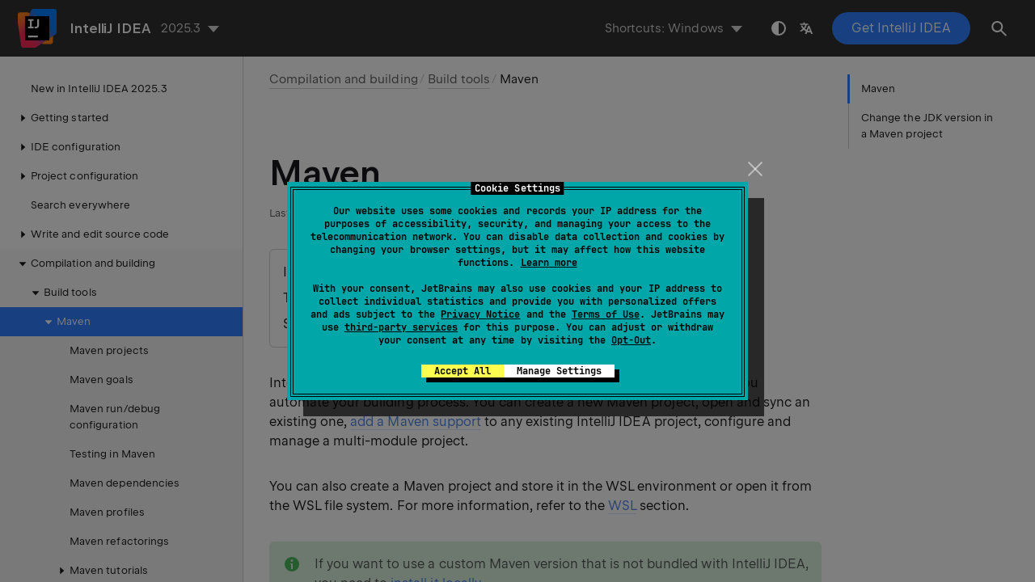

--- FILE ---
content_type: text/html
request_url: https://www.jetbrains.com/help/idea/maven-support.html
body_size: 8700
content:
<!DOCTYPE html SYSTEM "about:legacy-compat">
<html lang="en-US" data-preset="contrast" data-primary-color="#307FFF" data-link-color="#4F86EA"><head><link rel="canonical" href="https://www.jetbrains.com/help/idea/maven-support.html" data-react-helmet="true"/><meta charset="UTF-8"></meta><meta name="built-on" content="2026-01-12T15:33:31.997708396"><meta name="build-number" content="1893"><title>Maven | IntelliJ&nbsp;IDEA Documentation</title><script type="application/json" id="virtual-toc-data">[{"id":"change_jdk","level":0,"title":"Change the JDK version in a Maven project","anchor":"#change_jdk"}]</script><script type="application/json" id="topic-shortcuts">{"GotoAction":{"Windows":{"keystrokes":[{"keys":["mod-Control","mod-Shift","char-A"]}],"platform":"PC"},"GNOME":{"keystrokes":[{"keys":["mod-Control","mod-Shift","char-A"]}],"platform":"PC"},"KDE":{"keystrokes":[{"keys":["mod-Control","mod-Shift","char-A"]}],"platform":"PC"},"XWin":{"keystrokes":[{"keys":["mod-Control","mod-Shift","char-A"]}],"platform":"PC"},"Emacs":{"keystrokes":[{"keys":["key-Escape"]},{"keys":["char-X"]}],"platform":"PC"},"NetBeans":{"keystrokes":[{"keys":["mod-Control","char-I"]}],"platform":"PC"},"Eclipse":{"keystrokes":[{"keys":["mod-Control","mod-Shift","char-A"]}],"platform":"PC"},"Sublime Text":{"keystrokes":[{"keys":["mod-Control","mod-Shift","char-P"]}],"platform":"PC"},"Visual Studio":{"keystrokes":[{"keys":["mod-Control","mod-Shift","char-A"]}],"platform":"PC"},"macOS":{"keystrokes":[{"keys":["mod-Command","mod-Shift","char-A"]}],"platform":"MAC"},"macOS System Shortcuts":{"keystrokes":[{"keys":["mod-Command","mod-Shift","char-P"]}],"platform":"MAC"},"IntelliJ IDEA Classic (macOS)":{"keystrokes":[{"keys":["mod-Command","mod-Shift","char-A"]}],"platform":"MAC"},"Eclipse (macOS)":{"keystrokes":[{"keys":["mod-Command","char-3"]}],"platform":"MAC"},"Sublime Text (macOS)":{"keystrokes":[{"keys":["mod-Command","mod-Shift","char-P"]}],"platform":"MAC"},"Visual Studio (macOS)":{"keystrokes":[{"keys":["mod-Command","mod-Shift","char-A"]}],"platform":"MAC"}},"ShowProjectStructureSettings":{"Windows":{"keystrokes":[{"keys":["mod-Control","mod-Alt","mod-Shift","char-S"]}],"platform":"PC"},"GNOME":{"keystrokes":[{"keys":["mod-Control","mod-Alt","mod-Shift","char-S"]}],"platform":"PC"},"KDE":{"keystrokes":[{"keys":["mod-Control","mod-Alt","mod-Shift","char-S"]}],"platform":"PC"},"XWin":{"keystrokes":[{"keys":["mod-Control","mod-Alt","mod-Shift","char-S"]}],"platform":"PC"},"Emacs":{"keystrokes":[{"keys":["mod-Control","mod-Alt","mod-Shift","char-S"]}],"platform":"PC"},"NetBeans":{"keystrokes":[{"keys":["mod-Control","mod-Alt","mod-Shift","char-S"]}],"platform":"PC"},"Eclipse":{"keystrokes":[{"keys":["mod-Control","mod-Alt","mod-Shift","char-S"]}],"platform":"PC"},"Sublime Text":{"keystrokes":[{"keys":["mod-Control","mod-Alt","mod-Shift","char-S"]}],"platform":"PC"},"Visual Studio":{"keystrokes":[{"keys":["mod-Control","mod-Alt","mod-Shift","char-S"]}],"platform":"PC"},"macOS":{"keystrokes":[{"keys":["mod-Command","char-;"]}],"platform":"MAC"},"macOS System Shortcuts":{"keystrokes":[{"keys":["mod-Command","mod-Shift","char-,"]}],"platform":"MAC"},"IntelliJ IDEA Classic (macOS)":{"keystrokes":[{"keys":["mod-Command","char-;"]}],"platform":"MAC"},"Eclipse (macOS)":{"keystrokes":[{"keys":["mod-Command","char-;"]}],"platform":"MAC"},"Sublime Text (macOS)":{"keystrokes":[{"keys":["mod-Command","char-;"]}],"platform":"MAC"},"Visual Studio (macOS)":{"keystrokes":[{"keys":["mod-Command","char-;"]}],"platform":"MAC"}},"ShowSettings":{"Windows":{"keystrokes":[{"keys":["mod-Control","mod-Alt","char-S"]}],"platform":"PC"},"GNOME":{"keystrokes":[{"keys":["mod-Control","mod-Alt","char-S"]}],"platform":"PC"},"KDE":{"keystrokes":[{"keys":["mod-Control","mod-Alt","char-S"]}],"platform":"PC"},"XWin":{"keystrokes":[{"keys":["mod-Control","mod-Alt","char-S"]}],"platform":"PC"},"Emacs":{"keystrokes":[{"keys":["mod-Control","mod-Alt","char-S"]}],"platform":"PC"},"NetBeans":{"keystrokes":[{"keys":["mod-Control","mod-Alt","char-S"]}],"platform":"PC"},"Eclipse":{"keystrokes":[{"keys":["mod-Control","mod-Alt","char-S"]}],"platform":"PC"},"Sublime Text":{"keystrokes":[{"keys":["mod-Control","mod-Alt","char-S"]}],"platform":"PC"},"Visual Studio":{"keystrokes":[{"keys":["mod-Control","mod-Alt","char-S"]}],"platform":"PC"},"macOS":{"keystrokes":[{"keys":["mod-Command","char-,"]}],"platform":"MAC"},"macOS System Shortcuts":{"keystrokes":[{"keys":["mod-Command","char-,"]}],"platform":"MAC"},"IntelliJ IDEA Classic (macOS)":{"keystrokes":[{"keys":["mod-Command","char-,"]}],"platform":"MAC"},"Eclipse (macOS)":{"keystrokes":[{"keys":["mod-Command","char-,"]}],"platform":"MAC"},"Sublime Text (macOS)":{"keystrokes":[{"keys":["mod-Command","char-,"]}],"platform":"MAC"},"Visual Studio (macOS)":{"keystrokes":[{"keys":["mod-Command","char-,"]}],"platform":"MAC"}}}</script><link href="https://resources.jetbrains.com/writerside/apidoc/6.25/app.css" rel="stylesheet"><link rel="manifest" href="https://www.jetbrains.com/site.webmanifest"><meta name="msapplication-TileColor" content="#000000"><link rel="apple-touch-icon" sizes="180x180" href="https://jetbrains.com/apple-touch-icon.png"><link rel="icon" type="image/png" sizes="32x32" href="https://jetbrains.com/favicon-32x32.png"><link rel="icon" type="image/png" sizes="16x16" href="https://jetbrains.com/favicon-16x16.png"><meta name="msapplication-TileImage" content="https://resources.jetbrains.com/storage/ui/favicons/mstile-144x144.png"><meta name="msapplication-square70x70logo" content="https://resources.jetbrains.com/storage/ui/favicons/mstile-70x70.png"><meta name="msapplication-square150x150logo" content="https://resources.jetbrains.com/storage/ui/favicons/mstile-150x150.png"><meta name="msapplication-wide310x150logo" content="https://resources.jetbrains.com/storage/ui/favicons/mstile-310x150.png"><meta name="msapplication-square310x310logo" content="https://resources.jetbrains.com/storage/ui/favicons/mstile-310x310.png"><meta name="image" content="https://resources.jetbrains.com/storage/products/intellij-idea/img/meta/preview.png"><!-- Open Graph --><meta property="og:title" content="Maven | IntelliJ&nbsp;IDEA"><meta property="og:description" content=""><meta property="og:image" content="https://resources.jetbrains.com/storage/products/intellij-idea/img/meta/preview.png"><meta property="og:site_name" content="IntelliJ&nbsp;IDEA Help"><meta property="og:type" content="website"><meta property="og:locale" content="en_US"><meta property="og:url" content="https://www.jetbrains.com/help/idea/maven-support.html"><!-- End Open Graph --><!-- Twitter Card --><meta name="twitter:card" content="summary_large_image"><meta name="twitter:site" content="@IntelliJIDEA"><meta name="twitter:title" content="Maven | IntelliJ&nbsp;IDEA"><meta name="twitter:description" content=""><meta name="twitter:creator" content="@IntelliJIDEA"><meta name="twitter:image:src" content="https://resources.jetbrains.com/storage/products/intellij-idea/img/meta/preview.png"><!-- End Twitter Card --><!-- Schema.org WebPage --><script type="application/ld+json">{
    "@context": "http://schema.org",
    "@type": "WebPage",
    "@id": "https://www.jetbrains.com/help/idea/maven-support.html#webpage",
    "url": "https://www.jetbrains.com/help/idea/maven-support.html",
    "name": "Maven | IntelliJ IDEA",
    "description": "",
    "image": "https://resources.jetbrains.com/storage/products/intellij-idea/img/meta/preview.png",
    "inLanguage":"en-US"
}</script><!-- End Schema.org --><!-- Schema.org WebSite --><script type="application/ld+json">{
    "@type": "WebSite",
    "@id": "https://www.jetbrains.com/help/idea/#website",
    "url": "https://www.jetbrains.com/help/idea/",
    "name": "IntelliJ IDEA Help"
}</script><!-- End Schema.org --><script>
    (function (w, d, s, l, i) {
        w[l] = w[l] || [];
        w[l].push({ 'gtm.start': new Date().getTime(), event: 'gtm.js' });
        var f = d.getElementsByTagName(s)[0], j = d.createElement(s), dl = l != 'dataLayer' ? '&amp;l=' + l : '';
        j.async = true;
        j.src = '//www.googletagmanager.com/gtm.js?id=' + i + dl;
        f.parentNode.insertBefore(j, f);
    })(window, document, 'script', 'dataLayer', 'GTM-5P98');
</script>
<script src="https://resources.jetbrains.com/storage/help-app/v6/analytics.js"></script>
</head><body data-id="Maven_Support" data-main-title="Maven" data-article-props="{&quot;seeAlso&quot;:[{&quot;title&quot;:&quot;Procedures&quot;,&quot;links&quot;:[{&quot;url&quot;:&quot;convert-a-regular-project-into-a-maven-project.html&quot;,&quot;text&quot;:&quot;Add Maven support to an existing Java project&quot;},{&quot;url&quot;:&quot;delegate-build-and-run-actions-to-maven.html&quot;,&quot;text&quot;:&quot;Maven projects&quot;}]}],&quot;seeAlsoStyle&quot;:&quot;links&quot;}" data-template="article" data-breadcrumbs="Compiling_Applications.topic|Compilation and building///Build_Tools.topic|Build tools"><div class="wrapper"><main class="panel _main"><header class="panel__header"><div class="container"><h3>IntelliJ&nbsp;IDEA 2025.3 Help</h3><div class="panel-trigger"></div></div></header><section class="panel__content"><div class="container"><article class="article" data-shortcut-switcher="inactive"><h1 data-toc="Maven_Support" id="Maven_Support.topic">Maven</h1><div class="micro-format" data-content="{&quot;microFormat&quot;:[&quot;<p id=\&quot;tzhq5y_17\&quot;>IntelliJ&amp;nbsp;IDEA supports the Maven version 3.1 and later.</p>&quot;,&quot;<p id=\&quot;tzhq5y_18\&quot;>The default bundled Maven version is <a href=\&quot;https://maven.apache.org/docs/history.html\&quot; id=\&quot;tzhq5y_20\&quot; data-external=\&quot;true\&quot; rel=\&quot;noopener noreferrer\&quot; target=\&quot;_blank\&quot;>3.9.11</a>.</p>&quot;,&quot;<p id=\&quot;tzhq5y_19\&quot;>Starting with the IntelliJ&amp;nbsp;IDEA version 2025.1, Maven version 4 is available.</p>&quot;]}"></div><p id="maven_create_project">IntelliJ&nbsp;IDEA supports a fully functional integration with <a href="https://maven.apache.org" id="tzhq5y_21" data-external="true" rel="noopener noreferrer" target="_blank">Maven</a> that helps you automate your building process. You can create a new Maven project, open and sync an existing one, <a href="convert-a-regular-project-into-a-maven-project.html" id="tzhq5y_22">add a Maven support</a> to any existing IntelliJ&nbsp;IDEA project, configure and manage a multi-module project.</p><p id="tzhq5y_4">You can also create a Maven project and store it in the WSL environment or open it from the WSL file system. For more information, refer to the <a href="how-to-use-wsl-development-environment-in-product.html" id="tzhq5y_23">WSL</a> section.</p><aside class="prompt" data-type="note" data-title="" id="tzhq5y_5"><p id="tzhq5y_24">If you want to use a custom Maven version that is not bundled with IntelliJ&nbsp;IDEA, you need to <a href="#maven2_install" id="tzhq5y_25">install it locally</a>.</p></aside><section class="procedure-steps"><h3 id="create_new_maven_project" data-toc="create_new_maven_project">Create a new Maven project</h3><ol class="list _decimal"><li class="list__item" id="tzhq5y_26"><p>If no project is currently open in IntelliJ&nbsp;IDEA, click <span class="control" id="tzhq5y_35">New Project</span> on the Welcome screen. Otherwise, select <span class="menupath" id="tzhq5y_36">File | New | Project</span> from the main menu. </p><figure id="tzhq5y_37"><img alt="New project Maven" src="https://resources.jetbrains.com/help/img/idea/2025.3/new%20_project_maven.png" class="article__bordered-element--rounded" title="New project Maven" data-dark-src="https://resources.jetbrains.com/help/img/idea/2025.3/new%20_project_maven_dark.png" width="706" height="632"></figure></li><li class="list__item" id="tzhq5y_27"><p>Name the new project and change its location if necessary.</p></li><li class="list__item" id="tzhq5y_28"><p id="tzhq5y_38">Select <span class="control" id="tzhq5y_40">Create Git repository</span> to place the new project under version control.</p><p id="tzhq5y_39">You will be able to do it later at any time.</p></li><li class="list__item" id="tzhq5y_29"><p>Select a language that you want to use in your project. Click <img src="https://resources.jetbrains.com/help/img/idea/2025.3/app.expui.general.add.svg" class="inline-icon-" data-dark-src="https://resources.jetbrains.com/help/img/idea/2025.3/app.expui.general.add_dark.svg" id="tzhq5y_42" title="" alt="" width="16" height="16"> if you want to add other languages available via plugins.</p></li><li class="list__item" id="tzhq5y_30"><p>Select <span class="control" id="tzhq5y_43">Maven</span> in the list of <span class="control" id="tzhq5y_44">Build system</span>.</p></li><li class="list__item" id="tzhq5y_31"><p>Specify the project's SDK (JDK) or use the default one.</p></li><li class="list__item" id="tzhq5y_32"><p>The selected <span class="control" id="tzhq5y_45">Add sample code</span> option will create a file with a basic code sample.</p></li><li class="list__item" id="maven_coordinates"><p>In <span class="control" id="tzhq5y_46">Advanced Settings</span>, specify the following <a href="https://maven.apache.org/pom.html#Maven_Coordinates" id="tzhq5y_47" data-external="true" rel="noopener noreferrer" target="_blank">Maven coordinates</a> that are added to the <span class="filepath" id="tzhq5y_48">pom.xml</span> file: </p><ul class="list _bullet" id="tzhq5y_49"><li class="list__item" id="tzhq5y_51"><p><span class="control" id="tzhq5y_53">GroupId</span> - a package of a new project.</p></li><li class="list__item" id="tzhq5y_52"><p><span class="control" id="tzhq5y_54">ArtifactId</span> - a name of your project.</p></li></ul><p id="tzhq5y_50">For more information about Maven coordinates, refer to <a href="https://maven.apache.org/guides/mini/guide-naming-conventions.html" id="tzhq5y_55" data-external="true" rel="noopener noreferrer" target="_blank">Maven naming conventions</a>.</p></li><li class="list__item" id="tzhq5y_34"><p id="tzhq5y_56">Click <span class="control" id="tzhq5y_59">Create</span>.</p><p id="tzhq5y_57">IntelliJ&nbsp;IDEA creates a Maven project with the <span class="filepath" id="tzhq5y_60">pom.xml</span> file that includes compiler source and target versions of Java, the dedicated Maven tool window, and all the necessary dependencies to start your work.</p><aside class="prompt" data-type="note" data-title="" id="tzhq5y_58"><p id="tzhq5y_61">The version of Java specified in the <span class="filepath" id="tzhq5y_62">pom.xml</span> file overrides the version specified in the <span class="control" id="tzhq5y_63">JDK for Importer</span> option, located in the <a href="maven-importing.html" id="tzhq5y_64">Maven</a> settings.</p></aside></li></ol></section><section class="procedure-steps"><h3 id="maven_archetype" data-toc="maven_archetype">Create a new project with Maven archetype</h3><ol class="list _decimal"><li class="list__item" id="tzhq5y_65"><p>Launch the <a href="new-project-wizard.html" id="tzhq5y_68">New Project wizard</a>. If no project is currently opened in IntelliJ&nbsp;IDEA, click <span class="control" id="tzhq5y_69">New Project</span> on the welcome screen. Otherwise, select <span class="menupath" id="tzhq5y_70">File | New | Project</span> from the main menu. </p><figure id="tzhq5y_71"><img alt="Maven archetype" src="https://resources.jetbrains.com/help/img/idea/2025.3/maven_archetype.png" class="article__bordered-element" title="Maven archetype" data-dark-src="https://resources.jetbrains.com/help/img/idea/2025.3/maven_archetype_dark.png" width="706" height="577"></figure></li><li class="list__item" id="tzhq5y_66"><p>Select <a href="https://maven.apache.org/guides/introduction/introduction-to-archetypes.html" id="tzhq5y_72" data-external="true" rel="noopener noreferrer" target="_blank">Maven Archetype</a> from the options on the left.</p></li><li class="list__item" id="tzhq5y_67"><p>Using options on the right, configure your project: </p><ul class="list _bullet" id="tzhq5y_73"><li class="list__item" id="tzhq5y_75"><p><span class="control" id="tzhq5y_83">Name</span>: specify the name of your project.</p></li><li class="list__item" id="tzhq5y_76"><p><span class="control" id="tzhq5y_84">Location</span>: specify the location of your project.</p></li><li class="list__item" id="tzhq5y_77"><p><span class="control" id="tzhq5y_85">Create Git repository</span>: </p><p id="tzhq5y_86">Select the <span class="control" id="tzhq5y_89">Create Git repository</span> to place the new project under version control.</p><p id="tzhq5y_87">You will be able to do it later at any time.</p><aside class="prompt" data-type="note" data-title="" id="tzhq5y_88"><p id="tzhq5y_90">The <code class="code" id="tzhq5y_91">.gitignore</code> file is generated in any case.</p></aside></li><li class="list__item" id="tzhq5y_78"><p><span class="control" id="tzhq5y_92">JDK</span>: specify project's SDK (JDK) or use the default one.</p></li><li class="list__item" id="tzhq5y_79"><p><span class="control" id="tzhq5y_93">Catalog</span>: specify which Maven repository you want to use in your project. </p><p id="tzhq5y_94">The <a href="https://maven.apache.org/archetype/archetype-common/internal.html" id="tzhq5y_96" data-external="true" rel="noopener noreferrer" target="_blank">internal Maven catalog</a> is a default one. You can also select the local repository that is located in the <code class="code" id="tzhq5y_97">.m2</code> directory, or you can select <a href="https://maven.apache.org/repository/" id="tzhq5y_98" data-external="true" rel="noopener noreferrer" target="_blank">Maven central repository</a>.</p><p id="tzhq5y_95">You can also click <span class="control" id="tzhq5y_99">Manage Catalogs</span> and add a custom repository if you need.</p></li><li class="list__item" id="tzhq5y_80"><p><span class="control" id="tzhq5y_100">Archetype</span>: select the needed <a href="https://maven.apache.org/archetype/index.html" id="tzhq5y_101" data-external="true" rel="noopener noreferrer" target="_blank">Maven archetype</a>. Click <span class="control" id="tzhq5y_102">Add</span> to specify the custom archetype.</p></li><li class="list__item" id="tzhq5y_81"><p><span class="control" id="tzhq5y_103">Version</span>: the version is specified automatically.</p></li><li class="list__item" id="tzhq5y_82"><p><span class="control" id="tzhq5y_104">Additional properties</span>: add additional properties</p></li></ul><aside class="prompt" data-type="note" data-title="" id="maven_archtype_settings"><p id="tzhq5y_105">If you are creating a project using a <a href="https://maven.apache.org/guides/introduction/introduction-to-archetypes.html" id="tzhq5y_107" data-external="true" rel="noopener noreferrer" target="_blank">Maven archetype</a>, IntelliJ&nbsp;IDEA displays the <a href="new-projects-from-scratch-maven-settings-page.html" id="tzhq5y_108">Maven settings</a> that you can use to set the Maven home path and Maven repositories. Also, you can check the archetype properties.</p><p id="tzhq5y_106">To modify or add archetype catalogs later in your project, refer to the <a href="archetype-catalogs.html" id="tzhq5y_109">Archetype Catalogs</a> settings.</p></aside></li></ol></section><section class="procedure-steps"><h3 id="javaee_maven" data-toc="javaee_maven">Create a Jakarta EE project with Maven as a build tool</h3><ol class="list _decimal"><li class="list__item" id="tzhq5y_110"><p>Launch the <a href="new-project-wizard.html" id="tzhq5y_115">New Project wizard</a>. If no project is currently opened in IntelliJ&nbsp;IDEA, click <span class="control" id="tzhq5y_116">New Project</span> on the welcome screen. Otherwise, select <span class="menupath" id="tzhq5y_117">File | New | Project</span> from the main menu.</p></li><li class="list__item" id="tzhq5y_111"><p>Select <span class="control" id="tzhq5y_118">Jakarta EE</span> from the list of generators.</p></li><li class="list__item" id="tzhq5y_112"><p>Leave the default option <span class="control" id="tzhq5y_119">Maven</span> as your build tool system.</p></li><li class="list__item" id="tzhq5y_113"><p>Select additional libraries and frameworks.</p></li><li class="list__item" id="tzhq5y_114"><p>Specify your project's name, location, and <a href="#maven_coordinates" id="tzhq5y_120">artifact coordinates</a>. Click <span class="control" id="tzhq5y_121">Create</span>. </p><p id="tzhq5y_122">IntelliJ&nbsp;IDEA creates a Maven project with the dedicated <span class="control" id="tzhq5y_124">Maven</span> tool window and adds necessary dependencies.</p><p id="tzhq5y_123">For the more detailed information, refer to <a href="creating-and-running-your-first-jakarta-ee-application.html" id="tzhq5y_125">Tutorial: Your first Jakarta EE application</a>.</p></li></ol></section><section class="procedure-steps"><h3 id="maven_import_project_start" data-toc="maven_import_project_start">Open an existing Maven project</h3><ol class="list _decimal"><li class="list__item" id="launch_project"><p>Go to <span class="menupath" id="tzhq5y_131">File | Open</span>. </p><p id="tzhq5y_132">Alternatively, click <span class="control" id="tzhq5y_134">Open</span> on the welcome screen.</p><aside class="prompt" data-type="note" data-title="" id="tzhq5y_133"><p id="tzhq5y_135">If you have some custom plugins that require you to import your project from the IntelliJ&nbsp;IDEA model, press <kbd id="tzhq5y_136" data-key="GotoAction">Ctrl+Shift+A</kbd> and search for the <span class="control" id="tzhq5y_137">Project from Existing Sources</span> action.</p></aside></li><li class="list__item" id="maven_import_project"><p>In the dialog that opens, select the <span class="filepath" id="tzhq5y_138">pom.xml</span> file of the project you want to open. </p><p id="tzhq5y_139">Click <span class="control" id="tzhq5y_140">OK</span>.</p></li><li class="list__item" id="tzhq5y_128"><p>In the dialog that opens, click <span class="control" id="tzhq5y_141">Open as Project</span>.</p></li></ol><p id="tzhq5y_129">IntelliJ&nbsp;IDEA opens and syncs the Maven project in the IDE. If you need to adjust importing options when you open the project, refer to the <a href="maven-importing.html" id="tzhq5y_142">Maven settings</a>. For example, if you have Maven options configured in the <code class="code" id="tzhq5y_143">maven/config</code> file and want to use them in your project, select the <a href="maven.html#maven_config" id="tzhq5y_144">Use settings from .mvn/maven.config</a> option in the Maven setting.</p><aside class="prompt" data-type="tip" data-title="" id="tzhq5y_130"><p id="tzhq5y_145">If you have a Maven project with the configured Maven wrapper then IntelliJ&nbsp;IDEA will take the Maven version from the <span class="filepath" id="tzhq5y_146">maven.properties</span> file and add it as the Maven home path.</p></aside></section><section class="procedure-steps"><h3 id="new_project_settings" data-toc="new_project_settings">Configure the Maven settings before opening a new project</h3><p id="tzhq5y_147">You can configure IntelliJ&nbsp;IDEA to display Maven settings before you open a new Maven project. (A new Maven project in this case is the existing project that you open in IntelliJ&nbsp;IDEA for the first time.) Since these are application-level settings, they are applied to any new project you open.</p><ol class="list _decimal"><li class="list__item" id="tzhq5y_148"><p>On the Welcome screen, select <span class="menupath" id="tzhq5y_152">Customize | All Settings</span>. </p><p id="tzhq5y_153">Alternatively, go to <span class="menupath" id="tzhq5y_154">File |New Project Setup | Preferences for New Projects</span> in the main menu.</p></li><li class="list__item" id="tzhq5y_149"><p>In the <span class="control" id="tzhq5y_155">Settings</span> dialog, select <span class="menupath" id="tzhq5y_156">Build, Execution, Deployment | Build Tools | Maven</span>.</p></li><li class="list__item" id="tzhq5y_150"><p>In the <span class="control" id="tzhq5y_157">Maven</span> settings dialog, select the <span class="control" id="tzhq5y_158">Show settings dialog for new Maven projects</span>.</p></li><li class="list__item" id="tzhq5y_151"><p>Click <span class="control" id="tzhq5y_159">OK</span> to save the changes. </p><p id="tzhq5y_160">Next time you open a new project, IntelliJ&nbsp;IDEA displays the <span class="control" id="tzhq5y_162">Maven Settings</span> dialog where you can specify a location of the local Maven repository and a user settings file.</p><figure id="tzhq5y_161"><img alt="Maven Settings" src="https://resources.jetbrains.com/help/img/idea/2025.3/maven_settings_new_project.png" class="article__bordered-element" title="Maven Settings" width="460" height="149"></figure></li></ol></section><section class="procedure-steps"><h3 id="maven_add_module" data-toc="maven_add_module">Add a new Maven module to an existing project</h3><p id="add_module_Maven">You can add a Maven module to the project in which you are already working.</p><ol class="list _decimal"><li class="list__item" id="tzhq5y_164"><p>In the <span class="control" id="tzhq5y_166">Project</span> tool window, right-click the project folder and select <span class="menupath" id="tzhq5y_167">New | Module</span>. Alternatively, go to <span class="menupath" id="tzhq5y_168">File| New | Module</span> in the main menu to open the <span class="control" id="tzhq5y_169">New Module</span> wizard.</p></li><li class="list__item" id="tzhq5y_165"><p id="tzhq5y_170">If you used the main menu to add a module, then the process of adding a module is the same as <a href="#maven_create_project" id="tzhq5y_172">Creating a new Maven project</a>.</p><p id="tzhq5y_171">If you are adding submodules by right-clicking the root folder then the process of adding a new module is shorter. You need to specify the name of your module in the <span class="control" id="tzhq5y_173">Name</span> field. The rest of the information is added automatically, and you can use either the default settings or change them according to your preferences. </p></li></ol></section><section class="procedure-steps"><h3 id="maven_multi_module" data-toc="maven_multi_module">Configure a multi-module Maven project</h3><p id="maven_custom_pom">You can create a <a href="https://maven.apache.org/pom.html#Aggregation" id="tzhq5y_182" data-external="true" rel="noopener noreferrer" target="_blank">multi-module Maven project</a> in IntelliJ&nbsp;IDEA. The multi-module project is defined by a parent POM file with several submodules.</p><aside class="prompt" data-type="note" data-title="" id="tzhq5y_175"><p id="tzhq5y_183">If you have the Maven version 3.7 or later installed, IntelliJ&nbsp;IDEA will support importing a project from the <a href="https://issues.apache.org/jira/browse/MNG-6656" id="tzhq5y_185" data-external="true" rel="noopener noreferrer" target="_blank">MNG-6656 model</a>.</p><p id="tzhq5y_184">In this case when you open a child POM file in the editor, you don't have to specify a version inside the <code class="code" id="tzhq5y_186">parent</code> tags if it is located in the <code class="code" id="tzhq5y_187">relativePath</code> by default. If you add a dependency to a module in the same project, you don't have to specify a version of the dependent module.</p></aside><ol class="list _decimal"><li class="list__item" id="tzhq5y_176"><p><a href="#maven_create_project" id="tzhq5y_188">Create a Maven parent project</a>. IntelliJ&nbsp;IDEA creates a standard Maven layout including an <span class="filepath" id="tzhq5y_189">src</span> folder.</p></li><li class="list__item" id="tzhq5y_177"><p>In the <span class="control" id="tzhq5y_190">Project</span> tool window, remove the <span class="filepath" id="tzhq5y_191">src</span> folder since you would only need it in the <a href="https://maven.apache.org/plugins/maven-site-plugin/examples/creating-content.html" id="tzhq5y_192" data-external="true" rel="noopener noreferrer" target="_blank">very rare cases</a>. For your general project, you don't need the <span class="filepath" id="tzhq5y_193">src</span> folder for the parent POM.</p></li><li class="list__item" id="tzhq5y_178"><p>In the <span class="control" id="tzhq5y_194">Project</span> tool window, right-click your project (or in the main menu, go to <span class="control" id="tzhq5y_195">File</span>) and select <span class="control" id="tzhq5y_196">New | Module</span> to add a subproject.</p></li><li class="list__item" id="tzhq5y_179"><p>In the <span class="control" id="tzhq5y_197">New Module</span> wizard following the instructions on <a href="#add_module_Maven" id="tzhq5y_198">how to add a module</a>, specify the necessary information and click <span class="control" id="tzhq5y_199">Finish</span>. </p><p id="tzhq5y_200">The <span class="filepath" id="tzhq5y_206">src</span> folder is created automatically, and you can open POM and add a packaging that you need. IntelliJ&nbsp;IDEA adds the module to the parent project. IntelliJ&nbsp;IDEA also adds name and the description of the subproject to the parent POM.</p><figure id="tzhq5y_201"><img alt="the parent POM" src="https://resources.jetbrains.com/help/img/idea/2025.3/maven_parent_pom.png" class="article__bordered-element" title="the parent POM" data-dark-src="https://resources.jetbrains.com/help/img/idea/2025.3/maven_parent_pom_dark.png" width="706" height="445"></figure><aside class="prompt" data-type="note" data-title="" id="tzhq5y_202"><p id="tzhq5y_207">In a multi-module project, the parent POM needs to have a <code class="code" id="tzhq5y_208">pom</code> packaging.</p></aside><p id="tzhq5y_203">Last, but not least, IntelliJ&nbsp;IDEA adds the description of the parent POM to the subproject's POM.</p><figure id="tzhq5y_204"><img alt="the subproject POM" src="https://resources.jetbrains.com/help/img/idea/2025.3/maven_module_pom.png" class="article__bordered-element" title="the subproject POM" data-dark-src="https://resources.jetbrains.com/help/img/idea/2025.3/maven_module_pom_dark.png" width="706" height="435"></figure><p> You can click <img src="https://resources.jetbrains.com/help/img/idea/2025.3/maven.images.parentProject.svg" class="inline-icon-" data-dark-src="https://resources.jetbrains.com/help/img/idea/2025.3/maven.images.parentProject_dark.svg" id="tzhq5y_205" title="the Parent POM icon" alt="the Parent POM icon" width="16" height="16"> in the left gutter to quickly open the parent POM from your subproject.</p></li><li class="list__item" id="tzhq5y_180"><p>You can also add dependencies to the parent POM that will be inherited by the subprojects. </p><figure id="tzhq5y_209"><img alt="Parent POM: added dependency" src="https://resources.jetbrains.com/help/img/idea/2025.3/maven_parent_pom_dependency.png" class="article__bordered-element--rounded" title="Parent POM: added dependency" data-dark-src="https://resources.jetbrains.com/help/img/idea/2025.3/maven_parent_pom_dependency_dark.png" width="706" height="496"></figure></li><li class="list__item" id="tzhq5y_181"><p>Open <span class="control" id="tzhq5y_210">Maven</span> tool window to see that all changes made in the parent POM are reflected in subprojects. </p><figure id="tzhq5y_211"><img alt="the Maven tool window" src="https://resources.jetbrains.com/help/img/idea/2025.3/maven_global_dependency.png" class="article__bordered-element" title="the Maven tool window" data-dark-src="https://resources.jetbrains.com/help/img/idea/2025.3/maven_global_dependency_dark.png" width="397" height="431"></figure></li></ol></section><section class="procedure-steps"><h3 id="maven_settings_access" data-toc="maven_settings_access">Access the Maven settings</h3><p id="tzhq5y_212">Use the <a href="maven.html" id="tzhq5y_215">Maven settings</a> to configure options such as Maven version, local repository, offline mode, and so on.</p><ol class="list _decimal"><li class="list__item" id="tzhq5y_213"><p> In the <span class="control" id="tzhq5y_278">Settings</span> dialog (<kbd id="tzhq5y_279" data-key="ShowSettings">Ctrl+Alt+S</kbd>) , go to <span class="menupath" id="tzhq5y_217">Build, Execution, Deployment| Maven</span>. </p><aside class="prompt" data-type="tip" data-title="" id="tzhq5y_218"><p id="tzhq5y_220">Click <img src="https://resources.jetbrains.com/help/img/idea/2025.3/app.expui.general.settings.svg" class="inline-icon-" data-dark-src="https://resources.jetbrains.com/help/img/idea/2025.3/app.expui.general.settings_dark.svg" id="tzhq5y_221" title="Maven Settings" alt="Maven Settings" width="16" height="16"> on the toolbar, in the <span class="control" id="tzhq5y_222">Maven</span> tool window to access the Maven settings.</p></aside></li><li class="list__item" id="tzhq5y_214"><p>On the Maven settings page, configure the available options and click <span class="control" id="tzhq5y_223">OK</span> to save the changes.</p></li></ol></section><section class="procedure-steps"><h3 id="maven2_install" data-toc="maven2_install">Use the Maven wrapper or a custom version of Maven</h3><aside class="prompt" data-type="note" data-title="" id="tzhq5y_224"><p id="tzhq5y_228">The Maven2 version is not bundled with IntelliJ&nbsp;IDEA. If you need to use it in your project, download and enable the <a href="https://plugins.jetbrains.com/plugin/19663-maven2-support" id="tzhq5y_230" data-external="true" rel="noopener noreferrer" target="_blank">Maven2 support</a> plugin.</p><p id="tzhq5y_229">For a custom version, <a href="https://archive.apache.org/dist/maven/" id="tzhq5y_231" data-external="true" rel="noopener noreferrer" target="_blank">Download</a> the needed Maven version on your computer.</p></aside><ol class="list _decimal"><li class="list__item" id="tzhq5y_281"><p>Press <kbd id="tzhq5y_284" data-key="ShowSettings">Ctrl+Alt+S</kbd> to open settings and then select <span class="menupath" id="tzhq5y_285">Build, Execution, Deployment | Build Tools | Maven</span>.</p></li><li class="list__item" id="tzhq5y_226"><p>On the <span class="control" id="tzhq5y_233">Maven</span> settings page, in the <span class="control" id="tzhq5y_234">Maven home path</span> field, specify the location of the Maven custom version installation. For the Maven wrapper, select the <span class="control" id="tzhq5y_235">use Maven wrapper</span> option from the list. In this case the version of Maven defined in the <span class="filepath" id="tzhq5y_236">.mvn/wrapper/maven-wrapper.properties</span> file will be used. </p><figure id="tzhq5y_237"><img alt="the Maven settings: Maven home path" src="https://resources.jetbrains.com/help/img/idea/2025.3/maven_settings_home_path.png" class="article__bordered-element--rounded" title="the Maven settings: Maven home path" data-dark-src="https://resources.jetbrains.com/help/img/idea/2025.3/maven_settings_home_path_dark.png" width="706" height="667"></figure></li><li class="list__item" id="tzhq5y_227"><p>Click <span class="control" id="tzhq5y_238">OK</span>.</p></li></ol></section><section class="chapter"><h2 id="change_jdk" data-toc="change_jdk">Change the JDK version in a Maven project</h2><p id="tzhq5y_239">There are several places where you can change the JDK version that will affect not only your current project, but the whole application as well.</p><section class="procedure-steps"><div class="collapse"><div class="collapse__title"><h3 id="project_structure_maven" data-toc="project_structure_maven">Change the JDK version in the Project Structure</h3></div><div class="collapse__content"><p id="tzhq5y_243">Changing the JDK version in the <span class="control" id="tzhq5y_246">Project Structure</span> dialog will only affect the current project.</p><ol class="list _decimal"><li class="list__item" id="tzhq5y_244"><p>In the main menu, go to <span class="menupath" id="tzhq5y_247">File | Project Structure</span> <kbd id="tzhq5y_248" data-key="ShowProjectStructureSettings">Ctrl+Alt+Shift+S</kbd>.</p></li><li class="list__item" id="tzhq5y_245"><p>In the dialog that opens, in <span class="control" id="tzhq5y_249">Project SDK</span>, specify the JDK version and click <span class="control" id="tzhq5y_250">OK</span> to save the changes. </p><figure id="tzhq5y_251"><img alt="Project Structure dialog / Project page" src="https://resources.jetbrains.com/help/img/idea/2025.3/maven_project_sdk.png" class="article__bordered-element--rounded" title="Project Structure dialog / Project page" data-dark-src="https://resources.jetbrains.com/help/img/idea/2025.3/maven_project_sdk_dark.png" width="706" height="331"></figure></li></ol></div></div></section><section class="procedure-steps"><div class="collapse"><div class="collapse__title"><h3 id="maven_runner_jdk" data-toc="maven_runner_jdk">Change the JDK version for the Maven runner</h3></div><div class="collapse__content"><p id="tzhq5y_252">When IntelliJ&nbsp;IDEA runs Maven goals, it will use the JDK version specified for the Maven runner. By default, IntelliJ&nbsp;IDEA uses the <a href="#project_structure_maven" id="tzhq5y_256">project's JDK</a>.</p><p id="tzhq5y_253">Changing the JDK for the Maven runner will only affect the current project.</p><ol class="list _decimal"><li class="list__item" id="tzhq5y_254"><p> In the <span class="control" id="tzhq5y_288">Settings</span> dialog (<kbd id="tzhq5y_289" data-key="ShowSettings">Ctrl+Alt+S</kbd>) , go to <span class="menupath" id="tzhq5y_258">Build, Execution, Deployment | Maven | Runner</span>.</p></li><li class="list__item" id="tzhq5y_255"><p>On the <a href="maven-runner.html" id="tzhq5y_259">page</a> that opens, in the <span class="control" id="tzhq5y_260">JRE</span> field, select the JDK version. </p><figure id="tzhq5y_261"><img alt="Maven Settings / Runner page" src="https://resources.jetbrains.com/help/img/idea/2025.3/maven_jre.png" class="article__bordered-element--rounded" title="Maven Settings / Runner page" data-dark-src="https://resources.jetbrains.com/help/img/idea/2025.3/maven_jre_dark.png" width="706" height="248"></figure></li></ol></div></div></section><section class="procedure-steps"><div class="collapse"><div class="collapse__title"><h3 id="maven_importer" data-toc="maven_importer">Change the JDK version for the Maven importer</h3></div><div class="collapse__content"><p id="tzhq5y_262">Changing the JDK version for the Maven importer will affect the whole application since it is a part of the Maven global settings. If you want to use the same <a href="#project_structure_maven" id="tzhq5y_265">JDK version</a> as you use in your project for syncing or resolving dependencies, change the JDK version for the importer.</p><p> https://maven.apache.org/guides/introduction/introduction-to-dependency-mechanism.html#Dependency_Scope </p><ol class="list _decimal"><li class="list__item" id="tzhq5y_263"><p> In the <span class="control" id="tzhq5y_292">Settings</span> dialog (<kbd id="tzhq5y_293" data-key="ShowSettings">Ctrl+Alt+S</kbd>) , go to <span class="menupath" id="tzhq5y_267">Build, Execution, Deployment | Maven | Importing</span>.</p></li><li class="list__item" id="tzhq5y_264"><p>On the <a href="maven-importing.html" id="tzhq5y_268">page</a> that opens, in the <span class="control" id="tzhq5y_269">JDK for importer</span> field, select the same JDK version as you used in the <a href="#project_structure_maven" id="tzhq5y_270">Project Structure</a> and click <span class="control" id="tzhq5y_271">OK</span> to save the changes. </p><figure id="tzhq5y_272"><img alt="Maven Settings / Importing page" src="https://resources.jetbrains.com/help/img/idea/2025.3/maven_jdk_importer.png" class="article__bordered-element--rounded" title="Maven Settings / Importing page" data-dark-src="https://resources.jetbrains.com/help/img/idea/2025.3/maven_jdk_importer_dark.png" width="706" height="440"></figure></li></ol></div></div></section></section><div class="last-modified">18 November 2025</div><div data-feedback-placeholder="true"></div><div class="navigation-links _bottom"><a href="build-tools.html" class="navigation-links__prev">Build tools</a><a href="delegate-build-and-run-actions-to-maven.html" class="navigation-links__next">Maven projects</a></div></article><div id="disqus_thread"></div></div></section></main></div><script src="https://resources.jetbrains.com/writerside/apidoc/6.25/app.js"></script></body></html>

--- FILE ---
content_type: image/svg+xml
request_url: https://resources.jetbrains.com/help/img/idea/2025.3/maven.images.parentProject.svg
body_size: 461
content:
<!-- Copyright 2000-2024 JetBrains s.r.o. and contributors. Use of this source code is governed by the Apache 2.0 license. -->
<svg xmlns="http://www.w3.org/2000/svg" viewBox="0 0 12 12">
  <path d="M10,3h2L9.5,0,7,3H9v9h1Z" fill="#db5860" fill-rule="evenodd" />
  <path d="M1,3.51l-1,5H1.37L2,5.16a1.71,1.71,0,0,1,1-.43.47.47,0,0,1,.41.48L2.78,8.5H4.15l.66-3.34a1.4,1.4,0,0,1,.92-.43c.45,0,.37.52.37.52L5.48,8.5H6.89l.7-3.81a1,1,0,0,0-.74-1.18,2.14,2.14,0,0,0-1.37.33,2.56,2.56,0,0,0-.67.6s-.21-.87-.87-.93a1.82,1.82,0,0,0-1.24.28,1.71,1.71,0,0,0-.46.39l.11-.67Z" fill="#40b6e0" fill-rule="evenodd" />
</svg>
